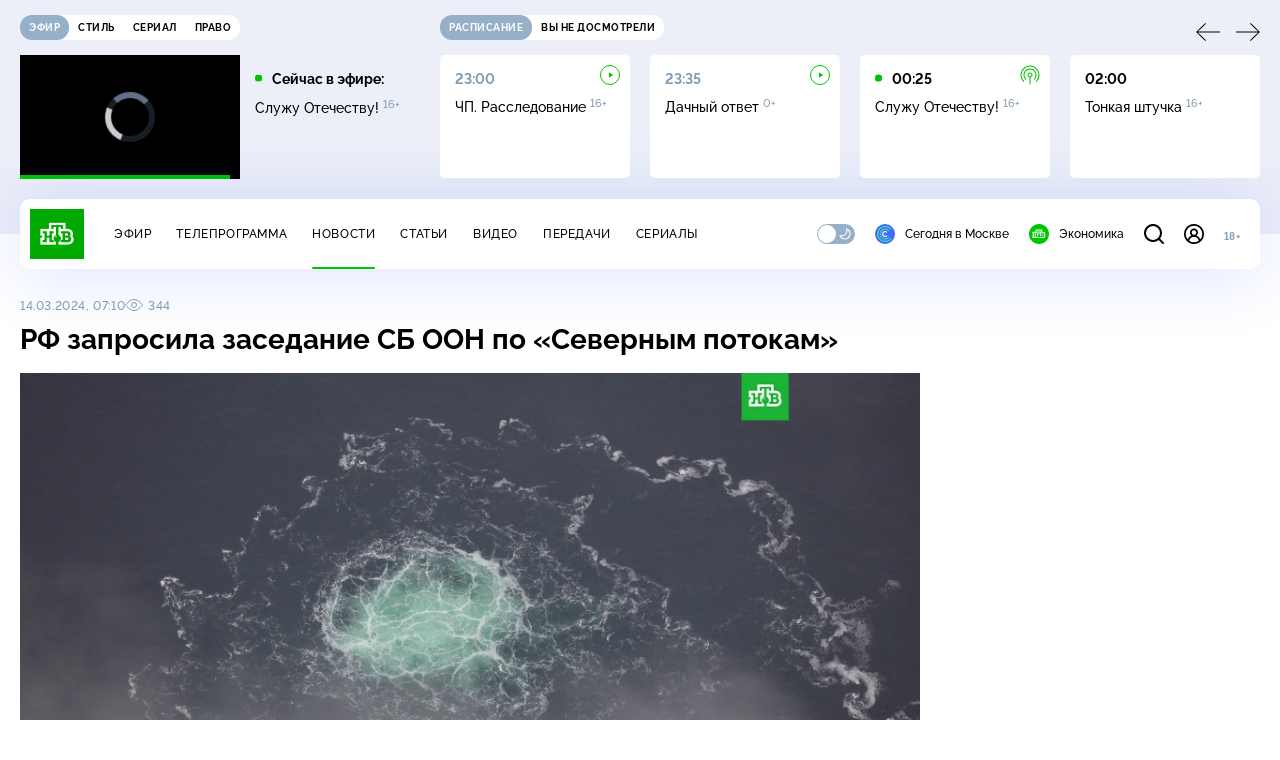

--- FILE ---
content_type: text/html; charset=UTF-8
request_url: https://www.ntv.ru/stories/new-amp/index.jsp
body_size: 2040
content:



<style>
html, body, .stories, .stories__content, amp-story-player  {
  width: 100%;
  height: 100%;
}
</style>
<html lang="en">
  <head>
    <meta charset="utf-8">
    <title>Константин Богомолов стал и.&nbsp;о. ректора Школы-студии МХАТ. Сюжеты // НТВ.Ru</title>
    <meta name="deccription" content="Константин Богомолов стал и.&nbsp;о. ректора Школы-студии МХАТ. Короткие сюжеты НТВ" />
    <link rel="canonical" href="/stories/new-amp">
    <meta name="viewport" content="width=device-width,minimum-scale=1,initial-scale=1">
    
      <meta property="og:image" content="https://cdn2-static.ntv.ru/home/news/2026/20260123/Bogomolov_kvadrat.jpg"/>
      <meta property="og:image:width" content="640" />
      <meta property="og:image:height" content="640" />
    

    <script async src="https://cdn.ampproject.org/amp-story-player-v0.js"></script>
    <link href="https://cdn.ampproject.org/amp-story-player-v0.css" rel="stylesheet" type="text/css" />

    <style page>
      @-webkit-keyframes loading {to {-webkit-transform: rotate(360deg);} }
      @-moz-keyframes loading { to { -moz-transform: rotate(360deg); } }
      @-ms-keyframes loading {to {-ms-transform: rotate(360deg);} }
      @keyframes loading { to { transform: rotate(360deg); }}

      .loader__icon {
        width: 40px;
        height: 40px;
        border-radius: 50%;
        background: transparent;
        position: absolute;
        top: calc(50% - 20px);
        left: calc(50% - 20px);

        border-top: 4px solid #00c400;
        border-right: 4px solid #00c400;
        border-bottom: 4px solid #eceff8;
        border-left: 4px solid #eceff8;

        -webkit-animation: loading 1.2s infinite linear;
        -moz-animation: loading 1.2s infinite linear;
        -ms-animation: loading 1.2s infinite linear;
        animation: loading 1.2s infinite linear;
      }

      html, body, amp-story-player {
        font-family: sans-serif;
        padding: 0;
        margin: 0;
        overflow: hidden;
      }

      .stories__content {
       width: 100%;
       height: 100%;
       position: relative;
       overflow: hidden;
      }
    </style>

    <script>
      const arr = [];
      let i = 0;
      
        arr.push({id: "66669", img: "/home/news/2026/20260123/Bogomolov_pre.jpg", order: i, stat: "key=KEKHJBKFKNKKJHKKKJKN-3457D7D2BAF2869C105EF8C863EFCF8B3F6954CE"});
        i++;
      
        arr.push({id: "66668", img: "/home/news/2026/20260123/money_pre.jpg", order: i, stat: "key=KEKHJBKFKNKKJHKKKJKM-F7689E4DF38F005A4D6E5BB3A822BE5089188B87"});
        i++;
      
        arr.push({id: "66670", img: "/home/news/2026/20260123/sport_pre.jpg", order: i, stat: "key=KEKHJBKFKNKKJHKKKKKE-502FF7A573FCEE4C8DC6B29CA153231AC7E4DA87"});
        i++;
      
        arr.push({id: "66667", img: "/home/news/2026/20260123/ChP_pre43.jpg", order: i, stat: "key=KEKHJBKFKNKKJHKKKJKL-9BF604BD1543F02415AF324F64B43E98192058C5"});
        i++;
      
        arr.push({id: "66550", img: "/home/news/2026/20260121/MOK_pre.jpg", order: i, stat: "key=KEKHJBKFKNKKJHKJKIKE-3DCEA1ECC92F544705FD1C1169FC9BC72676677E"});
        i++;
      
        arr.push({id: "66666", img: "/home/news/2026/20260123/talk_pre68.jpg", order: i, stat: "key=KEKHJBKFKNKKJHKKKJKK-2E55949539672733DEB6039479445BDE89418732"});
        i++;
      
        arr.push({id: "66570", img: "/home/news/2026/20260122/PDD_pre.jpg", order: i, stat: "key=KEKHJBKFKNKKJHKJKKKE-D29E8DEEC2AC889FDD5558B1A4D08BFE2512BC72"});
        i++;
      
        arr.push({id: "66469", img: "/home/news/2026/20260120/test_pre.jpg", order: i, stat: "key=KEKHJBKFKNKKJHKIKJKN-FAD8846C4B7FF8E62FB066CB0134CAA8991D8D62"});
        i++;
      
      let player = null;
      let prog = 0;
      let eventFromParent = false;
     
      window.addEventListener("load", ()=> {
        player = document.querySelector('amp-story-player');
        
        if (player.isReady) {
          window.parent.postMessage({ action: 'set_items', items: arr } , "*");
        } else {
          player.addEventListener('ready', () => {
            window.parent.postMessage({ action: 'set_items', items: arr } , "*");
          });
        }
      });
      window.addEventListener("message", async (e)=> {
        const ntv = /\/\/[a-z0-9-_]+\.ntv\.ru/;
        const ntv_channel = /\/\/[a-z0-9-_]+\.ntv-channel\.com/;
        const { origin, data } = e;
      
        if (!(origin.match(ntv) ||  origin.match(ntv_channel))) return;
        if (data.action === 'firstPlay') {
          player.play();
          const id = data.id;
          const current = arr.find((item, i) => item.id=== id);
          if (!current) return;
          if (arr[0].id === current.id) {
            player.rewind(null);  
          } else {
            player.show(null, "storis" + id);  
          }
           
          eventFromParent = true;
          player.addEventListener('storyNavigation', (event) => {
            if (!eventFromParent) {
              const dir = prog < event.detail.progress ? 'forward' : 'back';
              prog = event.detail.progress;
              window.parent.postMessage({ action: 'change_active', active: event.detail.pageId.replace('storis', ''), dir: dir } , "*");
            }
             eventFromParent = false;
          })
        }
       
        if (data.action === 'go') {
          eventFromParent = data.isChange;
          const id = data.id;
          const current = arr.find((item, i) => item.id=== id);
          if (!current) return;
          player.show(null, "storis" + id);
          player.play();
        }
        if (data.action === 'pause') {
          player.pause();
        }
      })
    </script>
  </head>
  <body>
    <link rel="preload" href="https://cdn2-static.ntv.ru/home/news/2026/20260123/Bogomolov_pre.jpg" as="image">
    <div class="stories">
      <div class="stories__content">
      <div class="loader__icon"></div>
        <amp-story-player style="width:100%;height:100%;" >
          <script type="application/json">
            { "behavior": { "autoplay": false }, "controls": [ { "name": "share","visibility": "hidden" } ] }
          </script>
          <a href="/stories/new-amp/content.jsp?id=66669_66668_66670_66667_66550_66666_66570_66469#embedMode=2" class="story">
            <img src="https://cdn2-static.ntv.ru/home/news/2026/20260123/Bogomolov_pre.jpg"  loading="lazy" amp-story-player-poster-img>
          </a>
        </amp-story-player>
      </div>
    </div>
  </body>
</html>


   

--- FILE ---
content_type: text/html
request_url: https://tns-counter.ru/nc01a**R%3Eundefined*ntv/ru/UTF-8/tmsec=mx3_ntv/370982156***
body_size: 15
content:
316E711669757813G1769306131:316E711669757813G1769306131

--- FILE ---
content_type: text/html; charset=UTF-8
request_url: https://www.ntv.ru/stories/new-amp/content.jsp?id=66669_66668_66670_66667_66550_66666_66570_66469
body_size: 1596
content:


<!doctype html>
<html amp lang="ru">
  <head>
    <meta charset="utf-8">
    <title>Константин Богомолов стал и.&nbsp;о. ректора Школы-студии МХАТ. Сюжеты // НТВ.Ru</title>
    <meta NAME="DESCRIPTION" CONTENT="Константин Богомолов стал и.&nbsp;о. ректора Школы-студии МХАТ. Короткие сюжеты НТВ" />
    <link rel="canonical" href="/stories/amp/new/66669/">
    <meta name="viewport" content="width=device-width,minimum-scale=1,initial-scale=1">
    
      <meta property="og:image" content="https://cdn2-static.ntv.ru/home/news/2026/20260123/Bogomolov_kvadrat.jpg"/>
      <meta property="og:image:width" content="640" />
      <meta property="og:image:height" content="640" />
    
    <style amp-boilerplate>body{-webkit-animation:-amp-start 8s steps(1,end) 0s 1 normal both;-moz-animation:-amp-start 8s steps(1,end) 0s 1 normal both;-ms-animation:-amp-start 8s steps(1,end) 0s 1 normal both;animation:-amp-start 8s steps(1,end) 0s 1 normal both}@-webkit-keyframes -amp-start{from{visibility:hidden}to{visibility:visible}}@-moz-keyframes -amp-start{from{visibility:hidden}to{visibility:visible}}@-ms-keyframes -amp-start{from{visibility:hidden}to{visibility:visible}}@-o-keyframes -amp-start{from{visibility:hidden}to{visibility:visible}}@keyframes -amp-start{from{visibility:hidden}to{visibility:visible}}</style><noscript><style amp-boilerplate>body{-webkit-animation:none;-moz-animation:none;-ms-animation:none;animation:none}</style></noscript>
    <script async src="https://cdn.ampproject.org/v0.js"></script>
    <script async custom-element="amp-video" src="https://cdn.ampproject.org/v0/amp-video-0.1.js"></script>
    <script async custom-element="amp-story" src="https://cdn.ampproject.org/v0/amp-story-1.0.js"></script>
    <script async custom-element="amp-analytics" src="https://cdn.ampproject.org/v0/amp-analytics-0.1.js"></script>

    <style amp-custom>
      body, html {
        overflow: hidden;
      }
      amp-story {
        color: #fff;
        overflow: hidden;
      }
      amp-story-page {
        background-color: #000;
      }
      amp-story-grid-layer.bottom {
        align-content:end;
      }
      amp-story-grid-layer.noedge {
        padding: 0px;
      }
      amp-story-grid-layer.center-text {
        align-content: center;
      }
   
    </style>
  </head>
  <body>

    <amp-story id="live-story" standalone
      title="Сюжеты НТВ" publisher="НТВ" publisher-logo-src="https://www.ntv.ru/images/ntv_logo_180.png"
      poster-portrait-src="https://cdn2-static.ntv.ru/home/news/2026/20260123/Bogomolov_pre.jpg"
       poster-square-src="/home/news/2026/20260123/Bogomolov_kvadrat.jpg">
      
      <amp-story-page id="storis66669" auto-advance-after="storis_video66669"  data-sort-time="1769185200">
        <amp-story-grid-layer template="fill">
          <amp-video id="storis_video66669" autoplay 
            width="720" height="1280" poster="https://cdn2-static.ntv.ru/home/news/2026/20260123/Bogomolov_pre.jpg" layout="responsive" crossorigin="anonymous"
          >
            <source src="//cdn2-vod-mp4.ntv.ru/news/2026/20260123/23_01_Bogomolov_hq52TzCGVguVbowDi3_vert.mp4" type="video/mp4">
          </amp-video>
        </amp-story-grid-layer>
      </amp-story-page>
      
      <amp-story-page id="storis66668" auto-advance-after="storis_video66668"  data-sort-time="1769184900">
        <amp-story-grid-layer template="fill">
          <amp-video id="storis_video66668" autoplay 
            width="720" height="1280" poster="https://cdn2-static.ntv.ru/home/news/2026/20260123/money_pre.jpg" layout="responsive" crossorigin="anonymous"
          >
            <source src="//cdn2-vod-mp4.ntv.ru/news/2026/20260123/23_01_money_hqgsIf7gYw0523WhGu_vert.mp4" type="video/mp4">
          </amp-video>
        </amp-story-grid-layer>
      </amp-story-page>
      
      <amp-story-page id="storis66670" auto-advance-after="storis_video66670"  data-sort-time="1769185500">
        <amp-story-grid-layer template="fill">
          <amp-video id="storis_video66670" autoplay 
            width="720" height="1280" poster="https://cdn2-static.ntv.ru/home/news/2026/20260123/sport_pre.jpg" layout="responsive" crossorigin="anonymous"
          >
            <source src="//cdn2-vod-mp4.ntv.ru/news/2026/20260123/23_01_sport_hq9Vq0WkfaLulbtqvF_vert.mp4" type="video/mp4">
          </amp-video>
        </amp-story-grid-layer>
      </amp-story-page>
      
      <amp-story-page id="storis66667" auto-advance-after="storis_video66667"  data-sort-time="1769184600">
        <amp-story-grid-layer template="fill">
          <amp-video id="storis_video66667" autoplay 
            width="720" height="1280" poster="https://cdn2-static.ntv.ru/home/news/2026/20260123/ChP_pre43.jpg" layout="responsive" crossorigin="anonymous"
          >
            <source src="//cdn2-vod-mp4.ntv.ru/news/2026/20260123/23_01_CHP_hqXxAu8KQK22QIqHEa_vert.mp4" type="video/mp4">
          </amp-video>
        </amp-story-grid-layer>
      </amp-story-page>
      
      <amp-story-page id="storis66550" auto-advance-after="storis_video66550"  data-sort-time="1769238600">
        <amp-story-grid-layer template="fill">
          <amp-video id="storis_video66550" autoplay 
            width="720" height="1280" poster="https://cdn2-static.ntv.ru/home/news/2026/20260121/MOK_pre.jpg" layout="responsive" crossorigin="anonymous"
          >
            <source src="//cdn2-vod-mp4.ntv.ru/news/2026/20260121/21_01_MOK_hqZSl5oCUPgc33guqi_vert.mp4" type="video/mp4">
          </amp-video>
        </amp-story-grid-layer>
      </amp-story-page>
      
      <amp-story-page id="storis66666" auto-advance-after="storis_video66666"  data-sort-time="1769184300">
        <amp-story-grid-layer template="fill">
          <amp-video id="storis_video66666" autoplay 
            width="720" height="1280" poster="https://cdn2-static.ntv.ru/home/news/2026/20260123/talk_pre68.jpg" layout="responsive" crossorigin="anonymous"
          >
            <source src="//cdn2-vod-mp4.ntv.ru/news/2026/20260123/23_01_talk_hqmGVtmaiGoRDiD4ku_vert.mp4" type="video/mp4">
          </amp-video>
        </amp-story-grid-layer>
      </amp-story-page>
      
      <amp-story-page id="storis66570" auto-advance-after="storis_video66570"  data-sort-time="1769238300">
        <amp-story-grid-layer template="fill">
          <amp-video id="storis_video66570" autoplay 
            width="720" height="1280" poster="https://cdn2-static.ntv.ru/home/news/2026/20260122/PDD_pre.jpg" layout="responsive" crossorigin="anonymous"
          >
            <source src="//cdn2-vod-mp4.ntv.ru/news/2026/20260122/21_01_TPDD_hq2134eQlCkGNO33Av_vert.mp4" type="video/mp4">
          </amp-video>
        </amp-story-grid-layer>
      </amp-story-page>
      
      <amp-story-page id="storis66469" auto-advance-after="storis_video66469"  data-sort-time="1769238000">
        <amp-story-grid-layer template="fill">
          <amp-video id="storis_video66469" autoplay 
            width="720" height="1280" poster="https://cdn2-static.ntv.ru/home/news/2026/20260120/test_pre.jpg" layout="responsive" crossorigin="anonymous"
          >
            <source src="//cdn2-vod-mp4.ntv.ru/news/2026/20260120/20_01_test_hq0Te2W2q04A3lbgEt_vert.mp4" type="video/mp4">
          </amp-video>
        </amp-story-grid-layer>
      </amp-story-page>
      
      <amp-analytics id="analytics_liveinternet">
        <script type="application/json">
          {
            "requests": {
            "pageview": "https://counter.yadro.ru/hit?uhttps%3A//www.ntv.ru/stories/amp/$REPLACE(${storyPageId},storis,);r${documentReferrer};s${screenWidth}*${screenHeight}*32;${random}" },
            "triggers": { "track pageview": { "on": "story-page-visible", "request": "pageview" } }
            }
        </script>
      </amp-analytics>
     
    </amp-story>
  </body>
</html>

--- FILE ---
content_type: application/javascript; charset=UTF-8
request_url: https://static2.ntv.ru/assets/js/comments-async-CKJO7lcj.js
body_size: 8214
content:
var __defProp=Object.defineProperty,__defProps=Object.defineProperties,__getOwnPropDescs=Object.getOwnPropertyDescriptors,__getOwnPropSymbols=Object.getOwnPropertySymbols,__hasOwnProp=Object.prototype.hasOwnProperty,__propIsEnum=Object.prototype.propertyIsEnumerable,__defNormalProp=(e,t,o)=>t in e?__defProp(e,t,{enumerable:!0,configurable:!0,writable:!0,value:o}):e[t]=o,__spreadValues=(e,t)=>{for(var o in t||(t={}))__hasOwnProp.call(t,o)&&__defNormalProp(e,o,t[o]);if(__getOwnPropSymbols)for(var o of __getOwnPropSymbols(t))__propIsEnum.call(t,o)&&__defNormalProp(e,o,t[o]);return e},__spreadProps=(e,t)=>__defProps(e,__getOwnPropDescs(t)),__async=(e,t,o)=>new Promise(((n,r)=>{var a=e=>{try{s(o.next(e))}catch(t){r(t)}},l=e=>{try{s(o.throw(e))}catch(t){r(t)}},s=e=>e.done?n(e.value):Promise.resolve(e.value).then(a,l);s((o=o.apply(e,t)).next())}));import{d as defineComponent,o as openBlock,b as createElementBlock,q as createBlock,f as withCtx,p as createTextVNode,t as toDisplayString,v as hUi,G as _sfc_main$a,c as computed,a as unref,c6 as fetchApiNtvInfiniteDataByTime,ah as apiBase,aj as NTV_API_CONFIG,n as nextTick,b9 as getElEndPosition,b8 as getElTopPosition,bR as getHeaderHeight,Z as useQueryClient,H as useRoute,k as ref,w as watch,bv as useElementVisibility,aG as onUnmounted,g as createBaseVNode,U as renderSlot,e as createVNode,m as normalizeClass,_ as _sfc_main$b,aH as use$1,c7 as useNow,h as createCommentVNode,F as Fragment,i as isRef,c8 as getNumericDate,aD as _sfc_main$c,ar as _sfc_main$f,J as inject,bT as _sfc_main$h,z as mergeProps,l as renderList,r as reactive,az as provide,bi as _sfc_main$k,y as h}from"../main-BsVf_Vhd.js";import{C as COMMENTS_URL,g as getDateForCursor,s as setThreadQueryData,d as getLocalOrder,e as COMMENT_ORDER_PFX,O as ORDER,i as isAsc,f as setLocalOrder,h as _sfc_main$d,j as _sfc_main$e,c as _sfc_main$g,k as getSubThreadUrl,l as setData,b as CommentError,a as CommentLoader,_ as _sfc_main$j}from"./comments-form.type_style-BHjWMCbE.js";import{g as getAbsoluteOffset}from"./position-9wr9tuCt.js";import{u as use}from"./content-media-embed.type_style-CJ2Uy4sB.js";import{_ as _sfc_main$i,F as FormGroup}from"./form-radio.type_style-CJFptWP9.js";import"./confirm-email-Cx3-P6yl.js";import"./validate-BDvvHuDK.js";import"./form-item.type_style-DafqXlKO.js";import"./form-area.type_style--eZthxuZ.js";const _hoisted_1$8={class:"comments-more"},_sfc_main$9=defineComponent({__name:"CommentLoadMore",props:{isFetch:{type:Boolean,default:!1},type:{default:"parent"},dir:{default:"next"}},setup(e){const t={child:{next:"Загрузить ответы ниже",prev:"Загрузить ответы выше"},parent:{next:"Загрузить комментарии ниже",prev:"Загрузить комментарии выше"}};return(e,o)=>{const n=hUi,r=_sfc_main$a;return openBlock(),createElementBlock("div",_hoisted_1$8,[e.isFetch?(openBlock(),createBlock(r,{key:1,"is-loading":"",type:"block"})):(openBlock(),createBlock(n,{key:0,tag:"button",class:"comments-more__btn"},{default:withCtx((()=>[createTextVNode(toDisplayString(t[e.type][e.dir]),1)])),_:1}))])}}}),THREAD_BY_NOTIFICATION="/notification_redirect";function preloadThread(e,t,o){return __async(this,null,(function*(){if(o)try{const n=yield function(e,t){return __async(this,null,(function*(){const o=getLocalOrder(COMMENT_ORDER_PFX),{data:n}=yield apiBase.get(`${COMMENTS_URL}${THREAD_BY_NOTIFICATION}/${e}`,__spreadProps(__spreadValues({},NTV_API_CONFIG),{params:{comment_id:t,offset:9,offset_children:9,order:o}}));return n.data}))}(t,o),r=n.comments.items.find((({id:e,children:t})=>{var n;if(o===e)return!0;return!!(null==(n=null==t?void 0:t.items)?void 0:n.find((({id:e})=>o===e)))}));if(null==r?void 0:r.id){const o=setThreadQueryData(e,t,n,r);return __spreadProps(__spreadValues({status:"done"},o),{parentId:r.id})}}catch(n){return{status:"error"}}return{status:"error"}}))}const useCommentsBells=e=>{const t=useQueryClient(),o=useRoute(),n=computed((()=>{var e,t;return null==(t=null==(e=o.query)?void 0:e.show_comment)?void 0:t.toString()})),r=computed((()=>!!n.value)),a=ref(r.value),l=ref(!1),s=ref(!1),c=ref(null),i=ref(null);function u(){return __async(this,null,(function*(){if(n.value){l.value=!1;const o=yield preloadThread(t,e.value,n.value);"error"===o.status?(s.value=!0,c.value=null,i.value=null):(c.value={id:n.value,replyToComment:o.replyToComment,parentId:o.parentId},i.value=o.cursors)}else c.value=null,i.value=null;l.value=!0}))}return u(),watch(n,(()=>__async(void 0,null,(function*(){a.value=r.value,yield u()})))),{bellsId:n,showBells:r,isPreloaded:l,showBellsError:s,bellsInfo:c,initialCursors:i,scrollToBells:function(){var e;a.value&&((e=n.value)&&window.requestAnimationFrame((()=>{const t=document.querySelector(`#comment-${e}`),o=getAbsoluteOffset(t);o.top&&window.scroll({top:o.top-getHeaderHeight(!0)-20-innerHeight/3,behavior:"smooth"})})),a.value=!1)}}},COMMENT_IN_PROGRESS_KEY=Symbol("comments-in-progress-key"),COMMENT_KEY=Symbol("comment-state"),_hoisted_1$7={class:"accordion-mini"},_sfc_main$8=defineComponent({__name:"AccordionMini",props:{title:{},size:{},modelValue:{type:Boolean}},emits:["update:modelValue"],setup(e,{emit:t}){const o=e,n=t,r=ref(o.modelValue||!1);function a(){const e=!r.value;r.value=e,n("update:modelValue",e)}return watch((()=>o.modelValue),(e=>{r.value=e})),(e,t)=>{const o=hUi,n=_sfc_main$b;return openBlock(),createElementBlock("div",_hoisted_1$7,[createBaseVNode("div",{class:"accordion-mini__header",onClick:a},[renderSlot(e.$slots,"default",{},(()=>[createVNode(o,{type:"heading",size:"m",class:"accordion__title"},{default:withCtx((()=>[createTextVNode(toDisplayString(e.title),1)])),_:1})])),createVNode(n,{name:"arrow-up",width:e.size||16,height:e.size||16,class:normalizeClass(["accordion-mini__arrow",{rotate:unref(r)}])},null,8,["width","height","class"])])])}}});function pluralNumber(e,t){const o=e%100,n=o%10;return o>10&&o<20?t[2]:n>1&&n<5?t[1]:1===n?t[0]:t[2]}const _hoisted_1$6=["id"],_hoisted_2$4={class:"comment__wrapp"},_hoisted_3$3={class:"comment__body"},_hoisted_4={key:0},_hoisted_5={key:0,class:"comment__bottom"},_sfc_main$7=defineComponent({__name:"Comment",props:{comment:{},user:{},replyToName:{},isClosed:{type:Boolean},childrenCount:{},accent:{type:Boolean}},emits:["toggle-answer","toggle-children"],setup(e,{emit:t}){const o=t,n=e,r=ref(!1),a=ref(!1),l=ref(!1),s=use$1(),c=Date.now(),i=new Date(n.comment.display_date),u=Math.floor((c-i.getTime())/1e3);const m=u<=259200?useNow({interval:1e3*function(){let e=60;return u>3600&&(e=300),u>86400&&(e=3600),e}()}):ref(new Date);const d=computed((()=>function(e){const t=new Date(e),o=Math.floor((m.value.getTime()-t.getTime())/1e3);if(o>259200)return getNumericDate(e);if(o>172800)return"2 дня назад";if(o>86400)return"1 день назад";if(o>3600){const e=Math.floor(o/3600);return`${e} ${pluralNumber(e,["час","часа","часов"])} назад`}if(o>180){const e=Math.floor(o/60);return`${e} ${pluralNumber(e,["минуту","минуты","минут"])} назад`}return"Только что"}(n.comment.display_date))),_=computed((()=>n.comment.message.length>380&&!l.value?n.comment.message.slice(0,380)+"...  ":n.comment.message)),p=computed((()=>{if(n.childrenCount){const e=n.childrenCount;return`${e} ${pluralNumber(e,["ответ","ответа","ответов"])}`}if(n.comment.children){const{total_items:e}=n.comment.children.pagination,{children_comment_in_moderation_count:t}=n.comment,o=e+(t||0);return`${o} ${pluralNumber(o,["ответ","ответа","ответов"])}`}return"ответы"}));function f(){l.value=!0}function h(){o("toggle-answer",{id:n.comment.id})}return watch(r,(()=>{o("toggle-children")})),(e,t)=>{var o,n,c,i,u,m,v,g,k,y,C;const B=_sfc_main$c,N=hUi,w=_sfc_main$d,$=_sfc_main$e,b=_sfc_main$f,V=_sfc_main$8;return openBlock(),createElementBlock("li",{id:`comment-${e.comment.id}`,class:normalizeClass(["comment",{accent:e.accent}])},[createBaseVNode("div",_hoisted_2$4,[createVNode(B,{img:null==(o=e.user)?void 0:o.avatar_path,name:(null==(n=e.user)?void 0:n.name)||"Пользователь",subtext:unref(d),class:"comment__top"},null,8,["img","name","subtext"]),createBaseVNode("div",_hoisted_3$3,[createVNode(N,{class:"comment__msg"},{default:withCtx((()=>[e.replyToName?(openBlock(),createElementBlock("strong",_hoisted_4,toDisplayString(e.replyToName+", "),1)):createCommentVNode("",!0),createTextVNode(toDisplayString(unref(_)),1),e.comment.message.length>380&&!unref(l)?(openBlock(),createElementBlock("span",{key:1,class:"comment__more-text",onClick:f},"еще")):createCommentVNode("",!0)])),_:1}),!e.isClosed||(null==(i=null==(c=e.comment.children)?void 0:c.items)?void 0:i.length)||e.childrenCount&&!e.comment.reply_to_id?(openBlock(),createElementBlock("div",_hoisted_5,[e.isClosed?createCommentVNode("",!0):(openBlock(),createElementBlock(Fragment,{key:0},[unref(s).isGuest||!(null==(m=null==(u=unref(s).token)?void 0:u.sub)?void 0:m.is_email_confirmed)?(openBlock(),createBlock(b,{key:0,modelValue:unref(a),"onUpdate:modelValue":t[0]||(t[0]=e=>isRef(a)?a.value=e:null),type:"click","hide-debounce-duration":100,"content-class":"comment__content",position:"top-right"},{trigger:withCtx((()=>[createVNode(N,{size:"xs",class:"comment__answer",tag:"button"},{default:withCtx((()=>[createTextVNode("Ответить")])),_:1})])),default:withCtx((()=>[unref(s).isGuest?(openBlock(),createBlock(w,{key:0})):(openBlock(),createBlock($,{key:1,"with-attr":""}))])),_:1},8,["modelValue"])):(null==(v=e.user)?void 0:v.account_id)!==(null==(k=null==(g=unref(s).token)?void 0:g.sub)?void 0:k.id)?(openBlock(),createBlock(N,{key:1,size:"xs",class:"comment__answer",tag:"button",onClick:h},{default:withCtx((()=>[createTextVNode(" Ответить ")])),_:1})):createCommentVNode("",!0)],64)),(null==(C=null==(y=e.comment.children)?void 0:y.items)?void 0:C.length)||e.childrenCount&&!e.comment.reply_to_id?(openBlock(),createBlock(V,{key:1,modelValue:unref(r),"onUpdate:modelValue":t[1]||(t[1]=e=>isRef(r)?r.value=e:null),size:10},{default:withCtx((()=>[createVNode(N,{size:"xs",class:"comment__more",tag:"button"},{default:withCtx((()=>[createTextVNode(toDisplayString(unref(p)),1)])),_:1})])),_:1},8,["modelValue"])):createCommentVNode("",!0)])):createCommentVNode("",!0)]),renderSlot(e.$slots,"default")])],10,_hoisted_1$6)}}}),_hoisted_1$5={class:"comments-card__form"},_sfc_main$6=defineComponent({__name:"CommentsCard",props:{threadKey:{},comment:{},accounts:{},replyTo:{},parentId:{}},setup(e){const t=e,o=inject(COMMENT_IN_PROGRESS_KEY,ref([])),n=inject(COMMENT_KEY,{showChildren:!1,activeId:null,isClosed:!1,childrenCount:0}),r=computed((()=>n.activeId===t.comment.id)),a=computed((()=>[{"show-form":r.value}]));function l(){n.activeId=r.value?null:t.comment.id}function s(){n.showChildren=!n.showChildren}function c(){n.activeId=null}function i(e){o.value.push(e),n.showChildren=!0,c()}return(e,o)=>{var r;const u=_sfc_main$h;return openBlock(),createBlock(unref(_sfc_main$7),{comment:e.comment,user:null==(r=t.accounts)?void 0:r[e.comment.account_id],"reply-to-name":e.replyTo,"is-closed":unref(n).isClosed,class:normalizeClass(["comments-card__item",unref(a)]),"children-count":e.parentId?void 0:unref(n).childrenCount,onToggleAnswer:l,onToggleChildren:s},{default:withCtx((()=>[createBaseVNode("div",_hoisted_1$5,[createVNode(u,null,{default:withCtx((()=>{var t,o;return[unref(n).activeId===e.comment.id?(openBlock(),createBlock(unref(_sfc_main$g),{key:0,"thread-key":e.threadKey,"parend-id":e.parentId?e.parentId:e.comment.id,"reply-to-id":e.comment.id,"name-to":(null==(o=null==(t=e.accounts)?void 0:t[e.comment.account_id])?void 0:o.name)||"",onSended:i,onCancel:c},null,8,["thread-key","parend-id","reply-to-id","name-to"])):createCommentVNode("",!0)]})),_:1})])])),_:1},8,["comment","user","reply-to-name","is-closed","class","children-count"])}}}),_hoisted_1$4={class:"subcomments__wrapp","gap-ios":""},_hoisted_2$3={class:"subcomments__list"},_hoisted_3$2={key:0,class:"subcomments__list","gap-ios":""},_sfc_main$5=defineComponent({__name:"CommentsChildren",props:{threadKey:{},comment:{},accounts:{},isGuest:{type:Boolean},order:{},countChildren:{}},setup(e){var t;const o=e,n=inject(COMMENT_IN_PROGRESS_KEY,ref([])),r=inject(COMMENT_KEY,{activeId:null,childrenCount:0,bellsInfo:null}),a=ref(null),l=ref(!1),s=useQueryClient(),c=computed((()=>o.threadKey)),i=computed((()=>o.comment.id));(null==(t=r.bellsInfo)?void 0:t.id)||setData(s,c,o.comment);const{data:u,isFetchingNext:m,fetchNext:d,hasNext:_,isError:p,hasPrev:f,fetchPrev:h,isFetchingPrev:v,refetch:g}=((e,t)=>{const o=computed((()=>getSubThreadUrl(e,t))),n=fetchApiNtvInfiniteDataByTime({key:["subthread",o,ORDER.asc],params:{page_size:20,order:ORDER.asc},config:{path:o,getNextCursor:e=>getDateForCursor(e,"next"),getPrevCursor:e=>getDateForCursor(e,"prev")}}),{data:r,isLoading:a,isError:l,hasPreviousPage:s,hasNextPage:c}=n,{isFetchingNextPage:i,isFetchingPreviousPage:u}=n,{fetchNextPage:m,fetchPreviousPage:d,refetch:_}=n;return{data:r,isFetchingNext:i,fetchNext:m,hasNext:c,isLoading:a,isError:l,hasPrev:s,fetchPrev:d,isFetchingPrev:u,refetch:_}})(c,i),{users:k,getReplyTo:y,getCommentCount:C,isNotInList:B}=((e,t)=>{const o=computed((()=>{var t;const o=[];return null==(t=e.value)||t.pages.forEach((({data:e})=>o.push(e.items||[]))),o.flat()})),n=computed((()=>{var o;const n={};return Object.assign(n,t),null==(o=e.value)||o.pages.forEach((({data:e})=>{e.accounts&&Object.assign(n,e.accounts)})),n}));return{comments:o,users:n,getReplyTo:function(e){var t,o;if(e.reply_to_account_id)return null==(o=null==(t=n.value)?void 0:t[e.reply_to_account_id])?void 0:o.name},getCommentCount:function(){var t,o;if(null==(t=e.value)?void 0:t.pages.length){const{pagination:t,comment_in_moderation_count:n}=e.value.pages[(null==(o=e.value)?void 0:o.pages.length)-1].data;return((null==t?void 0:t.total_items)||0)+(n||0)}return 0},isNotInList:function(e){return-1===o.value.findIndex((t=>t.id===e))}}})(u,o.accounts),N=computed((()=>({threadKey:c.value,parentId:i.value,accounts:k.value}))),w=computed((()=>n.value.filter((({id:e})=>B(e))))),$=computed((()=>{var e;const t=null==(e=r.bellsInfo)?void 0:e.replyToComment;if(t&&B(t.id))return t}));function b(){l.value&&(l.value=!1,requestAnimationFrame((()=>{const e=getElEndPosition(a.value)-.75*innerHeight;window.scrollTo({top:e,behavior:"smooth"})})))}return watch((()=>o.countChildren),(()=>{g()})),watch(w,((e,t)=>{(e.length>0||(null==t?void 0:t.length))&&(r.childrenCount=C())}),{deep:!0,immediate:!0}),watch(u,(()=>{r.childrenCount=C()})),watch(n,(e=>{e.length>0&&(l.value=!0,nextTick(b))}),{deep:!0}),watch((()=>o.isGuest),(()=>{o.isGuest&&(n.value=[],r.childrenCount=0)})),watch(c,(()=>{n.value=[]})),watch((()=>o.order),((e,t)=>{n.value.length>0&&s.invalidateQueries({queryKey:["thread",c.value,t]})})),(e,t)=>{var o;const n=_sfc_main$h;return openBlock(),createElementBlock("div",{ref_key:"root",ref:a,class:"subcomments"},[createVNode(n,null,{default:withCtx((()=>[unref($)?(openBlock(),createBlock(_sfc_main$6,mergeProps({key:0,comment:unref($),"reply-to":unref(y)(unref($))},unref(N),{"gap-ios":""}),null,16,["comment","reply-to"])):createCommentVNode("",!0)])),_:1}),unref(f)?(openBlock(),createBlock(unref(_sfc_main$9),{key:0,"is-fetch":unref(v),type:"child",dir:"prev","gap-ios":"",onClick:unref(h)},null,8,["is-fetch","onClick"])):createCommentVNode("",!0),createBaseVNode("div",_hoisted_1$4,[(openBlock(!0),createElementBlock(Fragment,null,renderList(null==(o=unref(u))?void 0:o.pages,(({data:{items:e}},t)=>{var o,a,l;return openBlock(),createBlock(n,{key:(null==(o=null==e?void 0:e[0])?void 0:o.display_date)||t,appear:!((null==(a=unref(r).bellsInfo)?void 0:a.id)&&1===(null==(l=unref(u))?void 0:l.pages.length)),onAfterEnter:b},{default:withCtx((()=>[createBaseVNode("ul",_hoisted_2$3,[(openBlock(!0),createElementBlock(Fragment,null,renderList(e,(e=>{var t;return openBlock(),createBlock(_sfc_main$6,mergeProps({key:e.id,comment:e,"reply-to":unref(y)(e),accent:(null==(t=unref(r).bellsInfo)?void 0:t.id)===e.id},unref(N)),null,16,["comment","reply-to","accent"])})),128))])])),_:2},1032,["appear"])})),128))]),unref(_)&&!unref(p)?(openBlock(),createBlock(unref(_sfc_main$9),{key:1,"is-fetch":unref(m),type:"child","gap-ios":"",onClick:unref(d)},null,8,["is-fetch","onClick"])):createCommentVNode("",!0),unref(p)?(openBlock(),createBlock(unref(CommentError),{key:2,"gap-ios":""})):createCommentVNode("",!0),createVNode(n,{appear:""},{default:withCtx((()=>[unref(w).length?(openBlock(),createElementBlock("ul",_hoisted_3$2,[(openBlock(!0),createElementBlock(Fragment,null,renderList(unref(w),(e=>(openBlock(),createBlock(_sfc_main$6,mergeProps({key:e.id,comment:e,"reply-to":unref(y)(e)},unref(N)),null,16,["comment","reply-to"])))),128))])):createCommentVNode("",!0)])),_:1})],512)}}}),_hoisted_1$3=["id"],_hoisted_2$2={class:"comments-parent__children"},_sfc_main$4=defineComponent({__name:"CommentsParent",props:{threadKey:{},comment:{},accounts:{},isGuest:{type:Boolean},isClosed:{type:Boolean},order:{},bellsInfo:{}},setup(e){var t,o;const n=e,r=reactive({showChildren:(null==(t=n.bellsInfo)?void 0:t.parentId)===n.comment.id,activeId:null,isClosed:!!n.isClosed,childrenCount:0,bellsInfo:(null==(o=n.bellsInfo)?void 0:o.parentId)===n.comment.id?n.bellsInfo:null}),a=ref([]);return provide(COMMENT_KEY,r),provide(COMMENT_IN_PROGRESS_KEY,a),(e,t)=>{const o=_sfc_main$h;return openBlock(),createElementBlock("div",{id:`comment-${e.comment.id}`,class:normalizeClass(["comments-parent",{"with-children":unref(r).showChildren}])},[createVNode(unref(_sfc_main$6),{comment:e.comment,accounts:e.accounts,"thread-key":e.threadKey,class:"comments-parent__item"},null,8,["comment","accounts","thread-key"]),createBaseVNode("div",_hoisted_2$2,[createVNode(o,{type:"leave"},{default:withCtx((()=>{var t,o;return[((null==(t=e.comment)?void 0:t.children)||unref(a).length)&&unref(r).showChildren?(openBlock(),createBlock(unref(_sfc_main$5),mergeProps({key:0},n,{"count-children":null==(o=e.comment.children)?void 0:o.pagination.total_items}),null,16,["count-children"])):createCommentVNode("",!0)]})),_:1})])],10,_hoisted_1$3)}}}),_hoisted_1$2={class:"comments-list"},_sfc_main$3=defineComponent({__name:"CommentsList",props:{items:{},threadKey:{},accounts:{},isGuest:{type:Boolean},isClosed:{type:Boolean},bellsInfo:{},order:{},noAppear:{type:Boolean}},setup:e=>(e,t)=>{const o=_sfc_main$h;return openBlock(),createBlock(o,{appear:!e.noAppear},{default:withCtx((()=>[createBaseVNode("ul",_hoisted_1$2,[(openBlock(!0),createElementBlock(Fragment,null,renderList(e.items,(t=>{var o;return openBlock(),createElementBlock("li",{key:t.id,class:"comments-list__item"},[createVNode(unref(_sfc_main$4),{comment:t,"thread-key":e.threadKey,"is-guest":e.isGuest,"is-closed":e.isClosed,accounts:e.accounts,order:e.order,"show-children":(null==(o=e.bellsInfo)?void 0:o.parentId)===t.id,"bells-info":e.bellsInfo},null,8,["comment","thread-key","is-guest","is-closed","accounts","order","show-children","bells-info"])])})),128))])])),_:1},8,["appear"])}}),_hoisted_1$1={class:"comments-top"},_hoisted_2$1={key:0,class:"comments-top__count"},_hoisted_3$1={class:"comments-top__trigger"},_sfc_main$2=defineComponent({__name:"CommentsTop",props:{order:{},count:{}},emits:["update:order","hide"],setup(e,{emit:t}){const o=ref(!1),n=e,r=t,a=[{value:ORDER.desc,label:"Сначала новые",id:"comment-order-desc"},{value:ORDER.asc,label:"Сначала старые",id:"comment-order-asc"}],l=computed({get:()=>n.order.toString(),set:e=>{r("update:order",e),o.value=!1}}),s=computed((()=>{var e;return null==(e=a.find((({value:e})=>e===l.value)))?void 0:e.label}));return(e,t)=>{const n=hUi,r=_sfc_main$b,c=_sfc_main$i,i=FormGroup,u=_sfc_main$f;return openBlock(),createElementBlock("div",_hoisted_1$1,[createVNode(n,{type:"heading",size:"m"},{default:withCtx((()=>[createTextVNode(" Комментарии"),e.count?(openBlock(),createElementBlock("span",_hoisted_2$1,toDisplayString(e.count),1)):createCommentVNode("",!0)])),_:1}),e.count?(openBlock(),createBlock(u,{key:0,modelValue:unref(o),"onUpdate:modelValue":t[1]||(t[1]=e=>isRef(o)?o.value=e:null),type:"click","content-class":"comments-top__content","hide-on-click-content":!1},{trigger:withCtx((()=>[createBaseVNode("div",_hoisted_3$1,[createVNode(n,{type:"body",size:"xs"},{default:withCtx((()=>[createTextVNode(toDisplayString(unref(s)),1)])),_:1}),createVNode(r,{name:"arrow-up",width:14,height:14,class:normalizeClass(["comments__top--arrow",{rotate:unref(o)}])},null,8,["class"])])])),default:withCtx((()=>[createVNode(i,{class:"comments-top__group"},{default:withCtx((()=>[(openBlock(),createElementBlock(Fragment,null,renderList(a,(e=>createVNode(c,mergeProps(e,{key:e.id,modelValue:unref(l),"onUpdate:modelValue":t[0]||(t[0]=e=>isRef(l)?l.value=e:null),name:"comment-order",type:"tick"}),null,16,["modelValue"]))),64))])),_:1})])),_:1},8,["modelValue"])):createCommentVNode("",!0)])}}}),_hoisted_1={class:"comments-block"},_hoisted_2={key:0},_hoisted_3={"gap-ios":""},_sfc_main$1=defineComponent({__name:"CommentsBlock",props:{threadKey:{}},setup(e){var t;const o=e,n=use$1(),r=ref(null),a=ref(!1),l=ref(!1),s=computed((()=>o.threadKey)),{showBells:c,isPreloaded:i,showBellsError:u,bellsInfo:m,initialCursors:d,scrollToBells:_}=useCommentsBells(s),p=computed((()=>{var e,t,o,r;return{avatar:null==(t=null==(e=n.token)?void 0:e.sub)?void 0:t.avatar_path,name:null==(r=null==(o=n.token)?void 0:o.sub)?void 0:r.name}})),f=ref(c.value),{order:h,isAsc:v}=(()=>{const e=ref(getLocalOrder(COMMENT_ORDER_PFX)),t=computed((()=>isAsc(e.value)));return watch(e,(()=>{setLocalOrder(COMMENT_ORDER_PFX,e.value)})),{order:e,isAsc:t}})(),{data:g,isFetchingNext:k,fetchNext:y,hasNext:C,isLoading:B,isError:N,hasPrev:w,fetchPrev:$,isFetchingPrev:b}=((e,t,o,n)=>{const r=computed((()=>`${COMMENTS_URL}/thread_by_time/${e.value}`)),a=computed((()=>{var e;return(null==(e=unref(n))?void 0:e[t.value])||"forward"})),l=fetchApiNtvInfiniteDataByTime({key:["thread",e,t],params:{page_size:20,size_children_comments:20,order:t},config:{path:r,enabled:o,keepPreviousData:!1,getNextCursor:e=>getDateForCursor(e.comments,"next"),getPrevCursor:e=>getDateForCursor(e.comments,"prev"),initialPage:{cursor:void 0,direction:a}}}),{data:s,isLoading:c,isError:i,hasPreviousPage:u,hasNextPage:m}=l,{isFetchingNextPage:d,isFetchingPreviousPage:_}=l,{fetchNextPage:p,fetchPreviousPage:f}=l;return{data:s,isFetchingNext:d,fetchNext:p,hasNext:m,isLoading:c,isError:i,hasPrev:u,fetchPrev:f,isFetchingPrev:_}})(s,h,i,d),V=ref(!!g.value),{count:E,isPublished:P,isClosed:x,comments:T,accounts:O}=((e,t)=>{const o=computed((()=>{var t;return null==(t=e.value)?void 0:t.pages[0].data})),n=computed((()=>{var e;return null==(e=o.value)?void 0:e.thread.is_published})),r=computed((()=>{var e;return null==(e=o.value)?void 0:e.thread.is_closed})),a=computed((()=>{if(o.value){const{comment_count:e,comment_in_moderation_count:t}=o.value;return e+t}return 0})),l=computed((()=>{var t;const o=[];return null==(t=e.value)||t.pages.forEach((({data:e})=>o.push(e.comments.items||[]))),o.flat()})),s=computed((()=>{var o;const n={};if(null==(o=e.value)||o.pages.forEach((({data:e})=>{e.accounts&&Object.assign(n,e.accounts)})),t){const{id:e,name:o,avatar_path:r}=t;Object.assign(n,{[t.id]:{account_id:e,name:o,avatar_path:r}})}return n}));return{count:a,isPublished:n,isClosed:r,firstPage:o,comments:l,accounts:s}})(g,null==(t=n.token)?void 0:t.sub),{clientComments:I,clearClientComments:R,addClientComment:D}=((e,t,o)=>{const n=ref([]);return{clientComments:computed((()=>{const r=t.value?e.value:e.value.slice(0,3);if(!r.length)return[];let a=n.value.filter((e=>-1===r.findIndex((t=>t.id===e.id))));if(r.length){const e=new Date(r[o.value===ORDER.desc?0:r.length-1].display_date).getTime();a=a.filter((t=>new Date(t.display_date).getTime()>e))}return o.value===ORDER.desc&&a.reverse(),a})),addClientComment:function(e){n.value.push(e)},clearClientComments:function(){n.value=[]}}})(T,f,h);(e=>{const t=use(),o=useElementVisibility(e);watch(o,(()=>{t.setVisible(o.value)})),onUnmounted((()=>{t.setVisible(!1)}))})(r);const F=computed((()=>({threadKey:s.value,isGuest:n.isGuest,isClosed:x.value,accounts:O.value,order:h.value,bellsInfo:m.value}))),M=computed((()=>unref(C)&&unref(f)||T.value.length>3&&!unref(f))),S=computed((()=>!(E.value||B.value||N.value||I.value.length)));function j(){f.value?y():f.value=!0}function A(e){var t;D(e),h.value===ORDER.asc?-1===T.value.findIndex((t=>t.id===e.id))&&(l.value=!0):window.innerWidth<=767&&(t=r.value,nextTick((()=>{const e=getElTopPosition(t);window.scrollTo({top:e,behavior:"smooth"})})))}function L(e){return __async(this,null,(function*(){var t;(null==(t=e.target)?void 0:t.dataset.emailConfirmShow)&&(a.value=!0)}))}return watch(m,(()=>{m.value&&V.value&&(V.value=!1,_())})),watch(g,(()=>{var e;g.value&&(_(),l.value&&(l.value=!1,e=r.value,nextTick((()=>{window.requestAnimationFrame((()=>{const t=getElEndPosition(e)-3*window.innerHeight/4;window.scrollTo({top:t,behavior:"smooth"})}))}))))})),watch((()=>n.isGuest),(()=>{R(),a.value=!1})),watch(s,(()=>{R(),f.value=c.value})),(e,t)=>{var o,l,s;const m=hUi,d=_sfc_main$k;return openBlock(),createElementBlock("div",_hoisted_1,[unref(c)&&!unref(i)?(openBlock(),createBlock(unref(CommentLoader),{key:0,class:"comments-block__loader"})):unref(P)?(openBlock(),createElementBlock("div",{key:1,ref_key:"root",ref:r,class:"comments-block__wrapp",onClick:L},[unref(x)?createCommentVNode("",!0):(openBlock(),createElementBlock(Fragment,{key:0},[unref(n).isGuest||!(null==(l=null==(o=unref(n).token)?void 0:o.sub)?void 0:l.is_email_confirmed)?(openBlock(),createBlock(unref(_sfc_main$j),{key:0,modelValue:unref(a),"onUpdate:modelValue":t[0]||(t[0]=e=>isRef(a)?a.value=e:null),"gap-ios":"",class:"comments-block__confirm"},null,8,["modelValue"])):(openBlock(),createBlock(unref(_sfc_main$g),mergeProps({key:1},unref(p),{"thread-key":e.threadKey,mini:"","gap-ios":"",onSended:A}),null,16,["thread-key"]))],64)),createVNode(unref(_sfc_main$2),{order:unref(h),"onUpdate:order":t[1]||(t[1]=e=>isRef(h)?h.value=e:null),count:unref(E),"gap-ios":""},null,8,["order","count"]),!unref(B)||unref(g)||unref(N)?unref(N)?(openBlock(),createBlock(unref(CommentError),{key:2,"gap-ios":""})):unref(S)?(openBlock(),createBlock(m,{key:3,class:"comments-block__empty","gap-ios":""},{default:withCtx((()=>[createTextVNode(" Здесь пока нет комментариев, Ваш может быть первым. ")])),_:1})):unref(i)?(openBlock(),createElementBlock(Fragment,{key:4},[!unref(v)&&unref(I).length?(openBlock(),createElementBlock("div",_hoisted_2,[createVNode(unref(_sfc_main$3),mergeProps(unref(F),{items:unref(I),"gap-ios":""}),null,16,["items"])])):createCommentVNode("",!0),unref(w)?(openBlock(),createBlock(unref(_sfc_main$9),{key:1,"is-fetch":unref(b),dir:"prev","gap-ios":"",onClick:unref($)},null,8,["is-fetch","onClick"])):createCommentVNode("",!0),createBaseVNode("div",_hoisted_3,[(openBlock(!0),createElementBlock(Fragment,null,renderList(null==(s=unref(g))?void 0:s.pages,(({data:{comments:e}},t)=>{var o,n,r,a;return openBlock(),createElementBlock(Fragment,{key:null==(n=null==(o=e.items)?void 0:o[0])?void 0:n.display_date},[0===t&&(null==(r=e.items)?void 0:r.length)>3&&!unref(c)?(openBlock(),createElementBlock(Fragment,{key:0},[createVNode(unref(_sfc_main$3),mergeProps(unref(F),{items:e.items.slice(0,3)}),null,16,["items"]),unref(f)?(openBlock(),createBlock(unref(_sfc_main$3),mergeProps({key:0},unref(F),{items:e.items.slice(3)}),null,16,["items"])):createCommentVNode("",!0)],64)):(openBlock(),createBlock(unref(_sfc_main$3),mergeProps({key:1},unref(F),{items:e.items,"no-appear":unref(c)&&0===t&&1===(null==(a=unref(g))?void 0:a.pages.length)}),null,16,["items","no-appear"]))],64)})),128))]),unref(M)?(openBlock(),createBlock(unref(_sfc_main$9),{key:2,"is-fetch":unref(k),"gap-ios":"",onClick:j},null,8,["is-fetch"])):createCommentVNode("",!0),unref(v)&&unref(I).length?(openBlock(),createBlock(unref(_sfc_main$3),mergeProps({key:3},unref(F),{items:unref(I),"gap-ios":""}),null,16,["items"])):createCommentVNode("",!0)],64)):createCommentVNode("",!0):(openBlock(),createBlock(unref(CommentLoader),{key:1,"gap-ios":""}))],512)):createCommentVNode("",!0),unref(c)?(openBlock(),createBlock(d,{key:2,modelValue:unref(u),"onUpdate:modelValue":t[2]||(t[2]=e=>isRef(u)?u.value=e:null),type:"mini","off-lock":""},{default:withCtx((()=>[createVNode(m,{class:"comments-block__error"},{default:withCtx((()=>[createTextVNode(" Извините, комментарий не найден ")])),_:1})])),_:1},8,["modelValue"])):createCommentVNode("",!0)])}}}),AsyncComments=e=>h(_sfc_main$1,e);AsyncComments.inheritAttrs=!0;const _sfc_main=AsyncComments;export{_sfc_main as default};
